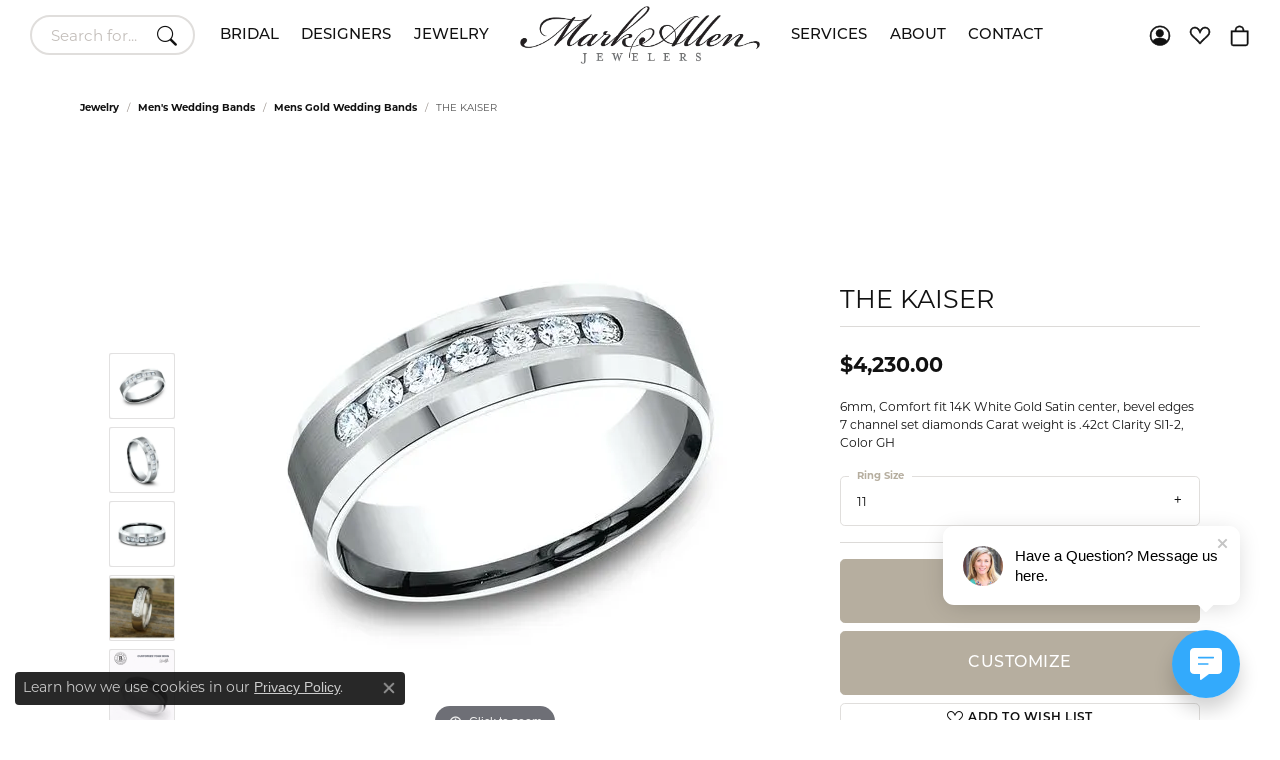

--- FILE ---
content_type: text/css
request_url: https://www.markallenjewelers.com/css/local.css?t=15471
body_size: 2516
content:
/*!
 * Mark Allen Jewelers
 * Copyright 2008-2024 Punchmark
 */

/* ================
   Helpers
================ */

[data-widget-element="widgetHeader"] > small {
    font-size: 0.75rem !important;
    font-weight: 400 !important;
    text-transform: uppercase !important;
    letter-spacing: 0.1em !important;
    font-family: var(--bs-p-family) !important;
    display: block !important;
    margin-bottom: -0.25rem !important;
}

.btn-primary,
.btn-primary:hover,
.btn-primary:active,
.btn-primary:focus {
    color: #ffffff !important;
    font-weight: 500 !important;
}

h1[data-widget-element="widgetHeader"], 
h2[data-widget-element="widgetHeader"] {
    text-transform: none !important;
    font-size: 5rem !important;
}

h1.display-1,
h2.display-1 {
    font-size: 8rem !important;
}

h1.display-2,
h2.display-2 {
    font-size: 7rem !important;
}

h1.display-3,
h2.display-3 {
    font-size: 6rem !important;
}

h1.display-4,
h2.display-4 {
    font-size: 5rem !important;
}

section.alt .review-description,
section.inset .review-description, 
section.alt .testimonials-carousel p,
section.inset .testimonials-carousel p,
section.alt .testimonials-carousel .star-rating i,
section.inset .testimonials-carousel .star-rating i {
    color: #ffffff !important;
}
section.alt .testimonials-carousel .testimonials-owl-carousel .owl-dots .owl-dot:hover, 
section.alt .testimonials-carousel .testimonials-owl-carousel .owl-dots .owl-dot:focus, 
section.alt .testimonials-carousel .testimonials-owl-carousel .owl-dots .owl-dot.active,
section.inset .testimonials-carousel .testimonials-owl-carousel .owl-dots .owl-dot:hover, 
section.inset .testimonials-carousel .testimonials-owl-carousel .owl-dots .owl-dot:focus, 
section.inset .testimonials-carousel .testimonials-owl-carousel .owl-dots .owl-dot.active {
    background: #ffffff !important;
}

.testimonials-carousel .testimonials-owl-carousel .owl-item .review-description::before,
.testimonials-carousel .testimonials-owl-carousel .owl-item .review-description::after {
    display: none !important;
}

.ringsettings-icons div a span, 
.diamond-search-icons div a span {
    font-size: 12px !important;
    text-transform: none !important;
    font-weight: 500 !important;
}

@media(min-width:768px){
    .ringsettings-icons div a span, 
    .diamond-search-icons div a span {
        font-size: 14px !important;
    }
}

/* ================
   Header
================ */

.toolbar {
    display: none !important;
}

header {
    background: none !important;
    box-shadow: none !important;
}

header a#logo {
    padding: 0.3125rem !important;
    min-width: 165px !important;
}

header .content-toolbar .content-toolbar-inner > ul > li > a > i,
header .content-toolbar .content-toolbar-inner > ul > li > a > i::before {
    font-size: 20px !important;
    width: 20px !important;
    height: 20px !important;
    -webkit-text-stroke-width: 0.5px !important;
    -webkit-text-stroke-color: inherit !important;
}

@media(max-width: 991px){
    header .content-toolbar {
        margin: 0 !important;
        padding: 0 !important;
    }
    header .content-toolbar,
    header .content-toolbar .content-toolbar-inner,
    header .content-toolbar .content-toolbar-inner > ul {
        height: 100% !important;
    }
    header .content-toolbar .content-toolbar-inner > ul {
        padding: 0 0.625rem !important;
    }
}

@media(min-width: 768px){
    header a#logo {
        padding: 0.625rem 1.25rem !important;
        min-width: 210px !important;
    }
}

@media(min-width: 992px){
    header a#logo {
        padding: 0.625rem 1.25rem !important;
        min-width: 260px !important;
        position: absolute !important;
        top: 50% !important;
        left: 50% !important;
        transform: translate(-50%, -50%) !important;
        height: 100% !important;
    }
    header .content-toolbar.left {
        width: auto !important; 
        margin: 0 !important;
        position: absolute !important;
        top: 50% !important;
        left: 1.25rem !important;
        transform: translateY(-50%) !important;
        height: 100% !important;
    }
    header .content-toolbar.right {
        width: auto !important; 
        margin: 0 !important;
        position: absolute !important;
        top: 50% !important;
        right: 1.25rem !important;
        transform: translateY(-50%) !important;
        height: 100% !important;        
    }
    header .content-toolbar,
    header .content-toolbar .content-toolbar-inner,
    header .content-toolbar .content-toolbar-inner > ul {
        height: 100% !important;
    }
    header .main-content .col {
        height: 70px !important;
    }
}

@media(min-width: 1200px){
    header a#logo {
        padding: 1.25rem !important;
        min-width: 280px !important;
    }
}

/* ================
   Nav
================ */

nav.navbar .dropdown-toggle::after {
    display: none !important;
}

nav.navbar .navbar-nav .nav-item .nav-link {
    font-size: 19px !important;
    font-weight: 500 !important;
    text-transform: uppercase !important;
}

nav.navbar .navbar-nav.navbar-left .nav-item .nav-link i, 
nav.navbar .navbar-nav.navbar-right .nav-item .nav-link i {
    font-size: 20px !important;
    width: 20px !important;
    height: 20px !important;
}

nav.navbar .navbar-nav .nav-item.nav-tools,
nav.navbar .navbar-nav .nav-item + .nav-item.nav-tools {
    margin: 0 !important;
    padding: 0 !important;
}

@media(max-width:991px){
    header .navbar-toggler {
        padding: 1.25rem 0.3125rem 1.25rem 0.625rem !important;
        height: 100% !important;
        position: relative !important;
        transform: none !important;
        top: auto !important;
        left: auto !important;
        right: auto !important;
        bottom: auto !important;
    }
}

@media(min-width: 992px){
    nav.navbar .navbar-nav.navbar-left {
        padding-right: 130px !important;
        justify-content: flex-end !important; 
    }
    nav.navbar .navbar-nav.navbar-right {
        padding-left: 130px !important;  
        justify-content: flex-start !important;      
    }
    nav.navbar .navbar-nav .nav-item .nav-link {
        line-height: 1 !important;
    }
    nav.navbar .navbar-nav .nav-item .nav-link,
    nav.navbar .navbar-nav .nav-item.dropdown .dropdown-menu.dropdown-menu-wide .dropdown-item.dropdown-item-parent {
        font-size: 14px !important;
        font-weight: 500 !important;
        text-transform: uppercase !important;
    }
    nav.navbar .navbar-nav .nav-item, 
    nav.navbar .navbar-nav .nav-item+.nav-item {
        padding-left: 0.875vw !important;
        padding-right: 0.875vw !important;
    }
}

@media(min-width: 1200px){
    nav.navbar .navbar-nav.navbar-left {
        padding-right: 140px !important;
    }
    nav.navbar .navbar-nav.navbar-right {
        padding-left: 140px !important;
    }
    nav.navbar .navbar-nav .nav-item .nav-link,
    nav.navbar .navbar-nav .nav-item.dropdown .dropdown-menu.dropdown-menu-wide .dropdown-item.dropdown-item-parent {
        font-size: 15px !important;
    }
}


/* ================
   Footer
================ */

footer {
    background: #857B74 !important;
    border-top: 1px solid rgba(0,0,0,0.1) !important;
}

footer h6,
footer p, footer .p, 
footer .small, 
footer address,
footer address *,
footer .footerlinks a,
footer .required-links li a,
footer >.copyrights p, 
footer >.copyrights p *,
footer .subscribe-widget-xl form label,
footer .social-networks .network i {
    color: #ffffff !important;
}

footer .logo {
    margin: 0 !important;
    filter: brightness(0) invert(1) !important;
    max-width: 260px !important;
}

footer .footer-section .container .row .col-12 {
    display: flex !important;
    justify-content: center !important;
    align-items: center !important;
    flex-direction: column !important;
}

footer .footerlinks {
    padding: 30px 0 !important;
    display: flex !important;
    flex-wrap: wrap !important;
    justify-content: space-around !important;
    align-items: center !important;
    width: 100% !important;
}

footer .footerlinks li {
    width: auto !important;
    padding: 0 0.625rem !important;
}

footer .footerlinks li a {
    margin: 0.5rem 0 !important;
    text-transform: uppercase !important;
}

footer h6, 
footer .h6 {
    font-size: 16px !important;
    font-weight: 400 !important;
    text-transform: none !important;    
}

footer .subscribe-widget-xl form label,
footer form[action="/newsletter-subscription"] > div {
    display: block !important;
    margin: 0 auto 0.5rem auto !important;
    padding: 0 !important;
    text-align: center !important;
}

footer .subscribe-widget-xl {
    border-top: 1px solid rgba(0,0,0,0.1) !important;
    border-bottom: 1px solid rgba(0,0,0,0.1) !important;
    padding: 2.5rem 1.25rem !important;
    margin: 0 auto !important;
}

footer .subscribe-widget-xl form .input-group {
    border: 1px solid #ffffff !important;
    margin: 0 auto !important;
    padding: 0 !important;
    border-radius: var(--bs-border-radius) !important;
}

footer .subscribe-widget-xl form .input-group .form-control {
    color: white !important;
    background: none !important;
    border-color: transparent !important;
    font-size: 16px !important;
    font-weight: 600 !important;
}

footer .subscribe-widget-xl form .input-group .btn {
    background: #ffffff !important;
    color: #857B74 !important;
    border: 1px solid #ffffff !important;
    font-size: 16px !important;
    font-weight: 600 !important;
    padding: 0.625rem 1.25rem !important;
    border-radius: 0 !important;
}

footer .subscribe-widget-xl form .input-group .form-control::placeholder {
    color: white !important;
    opacity: 0.5 !important;
    font-size: 16px !important;
    font-weight: 400 !important;
}

footer .social-networks .network {
    border-color: #ffffff !important;
}

footer > .copyrights {
    background: none !important;
}

footer > .copyrights > .container-fluid > .row {
    margin: 0 !important;
    flex-direction: column !important;
}

footer > .copyrights > .container-fluid > .row > .col-12 {
    width: 100% !important;
    max-width: 100% !important;
    display: flex !important;
    justify-content: center !important;
    align-items: center !important;
    order: 2 !important;
}
footer > .copyrights > .container-fluid > .row > .col-12 + .col-12 {
    order: 1 !important;
}

footer .required-links {
    padding-bottom: 0.625rem !important;
}

footer .container-fluid.px-0, 
footer .px-0.container-sm, 
footer .px-0.container-md, 
footer .px-0.container-lg, 
footer .px-0.container-xl, 
footer .px-0.container-xxl {
    background: none !important;
}

@media(max-width:767px){
    footer [data-bs-toggle="collapse"] h6::after, 
    footer [data-bs-toggle="collapse"] .h6::after,
    footer [data-bs-toggle="collapse"][aria-expanded="true"] h6::after, 
    footer [data-bs-toggle="collapse"][aria-expanded="true"] .h6::after {
        transform: rotate(180deg) !important;
        display: block !important;
    }
    footer .footerlinks {
        padding: 0 !important;
        display: block !important;
    }
    footer .footerlinks li {
        width: 100% !important;
        padding: 0 !important;
        margin: 0.75rem auto 0 auto !important;
        text-align: center !important;
    }
    footer .footerlinks li:first-child {
        margin-top: 0 !important;
    }
    footer .required-links {
        padding-bottom: 0.625rem !important;
    }
    footer .footer-section .container .row .col-12:nth-child(1) {
        order: 2 !important;
        padding-top: 1.25rem !important;
    }
    footer .footer-section .container .row .col-12:nth-child(2) {
        order: 1 !important;
        padding-top: 2.25rem !important;
    }
    footer .footer-section .container .row .col-12:nth-child(3) {
        order: 3 !important;
        padding-bottom: 1.25rem !important;
    }
}

@media(max-width:400px){
    footer .subscribe-widget-xl form .input-group {
        display: block !important;
        border: 0 !important;
        width: 250px !important;
    }
    footer .subscribe-widget-xl form .input-group .form-control {
        width: 100% !important;
        border: 1px solid #ffffff !important;
        text-align: center !important;
        padding-left: 0.3125rem !important;
        padding-right: 0.3125rem !important;
    }
    footer .subscribe-widget-xl form .input-group .input-group-btn {
        display: block !important;
        width: 100% !important;
        margin: 4px auto 0 auto !important;
    }
    footer .subscribe-widget-xl form .input-group .input-group-btn .btn {
        width: 100% !important;
        padding-left: 0.3125rem !important;
        padding-right: 0.3125rem !important;
    }
}

/* ================
   Home Only White Header
================ */

body#home header a#logo {
    filter: brightness(0) invert(1) !important;
}

body#home header .content-toolbar .content-toolbar-inner > ul > li,
body#home header .content-toolbar .content-toolbar-inner > ul > li > a,
body#home header .content-toolbar .content-toolbar-inner > ul > li > a > i, 
body#home header .content-toolbar .content-toolbar-inner > ul > li > a > i::before,
body#home header .content-toolbar .content-toolbar-inner > ul > li.item-search-inline > form > .input-group .btn > i {
    color: white !important;
}

body#home header .content-toolbar .content-toolbar-inner > ul > li:hover,
body#home header .content-toolbar .content-toolbar-inner > ul > li:focus,
body#home header .content-toolbar .content-toolbar-inner > ul > li:hover > a > i, 
body#home header .content-toolbar .content-toolbar-inner > ul > li:hover > a > i::before,
body#home header .content-toolbar .content-toolbar-inner > ul > li:focus > a > i,
body#home header .content-toolbar .content-toolbar-inner > ul > li:focus > a > i::before,
body#home header .content-toolbar .content-toolbar-inner > ul > li.item-search-inline > form > .input-group .btn:hover > i,
body#home header .content-toolbar .content-toolbar-inner > ul > li.item-search-inline > form > .input-group .btn:focus > i {
    color: var(--bs-primary) !important;
}

@media(max-width:991px){
    .navbar-toggler:not(.collapsed) .navbar-toggler-icon > span:nth-child(1),
    .navbar-toggler:not(.collapsed) .navbar-toggler-icon > span:nth-child(2),
    .navbar-toggler:not(.collapsed) .navbar-toggler-icon > span:nth-child(3) {
        background: white !important;
    }
}

@media(min-width:991px){
    body#home nav.navbar .navbar-nav .nav-item .nav-link {
        color: white !important;
    }
    body#home nav.navbar .navbar-nav .nav-item .nav-link:hover,
    body#home nav.navbar .navbar-nav .nav-item .nav-link:focus {
        color: var(--bs-primary) !important;
    }
}

footer address table tbody {
    text-align: center;
    display: flex !important;
    flex-flow: column wrap;
    align-items: center;
}

/* ================
   Home Only Banner
================ */

body#home section.home-banner-section {
    margin-top: -52px;
}

@media(min-width:768px){
    body#home section.home-banner-section {
        margin-top: -70px;
    }
}

/*  ====================================
    1x1 PRODUCT CAROUSEL
====================================  */

.product-slider .owl-nav, 
.product-slider:hover .owl-nav {
    display: none !important;
}

.widget-product-carousel [data-cols-xs="1"][data-cols-sm="1"][data-cols-md="1"][data-cols-lg="1"].product-slider .owl-item .widget,
.widget-custom-jewelry-carousel [data-cols-xs="1"][data-cols-sm="1"][data-cols-md="1"][data-cols-lg="1"].product-slider .owl-item .widget {
    width: 66% !important;
    max-width: 600px !important;
    margin: 0 auto !important; 
    padding: 0 !important; 
}

.widget-product-carousel [data-cols-xs="1"][data-cols-sm="1"][data-cols-md="1"][data-cols-lg="1"].product-slider .owl-item .widget .widget-inner,
.widget-custom-jewelry-carousel [data-cols-xs="1"][data-cols-sm="1"][data-cols-md="1"][data-cols-lg="1"].product-slider .owl-item .widget .widget-inner {
    border: 0 !important;
    position: relative !important;
} 

.widget-product-carousel [data-cols-xs="1"][data-cols-sm="1"][data-cols-md="1"][data-cols-lg="1"].product-slider .owl-item .widget .product-title,
.widget-custom-jewelry-carousel [data-cols-xs="1"][data-cols-sm="1"][data-cols-md="1"][data-cols-lg="1"].product-slider .owl-item .widget .product-title {
    font-size: 1.25rem !important;
    text-align: center !important;
    font-weight: 400 !important;
    font-family: var(--bs-h3-family) !important;
    margin-top: 0rem !important;
    margin-bottom: 1vw !important;
    padding: 0px !important; 
}

.widget-product-carousel [data-cols-xs="1"][data-cols-sm="1"][data-cols-md="1"][data-cols-lg="1"].product-slider .owl-item .widget .product-price,
.widget-custom-jewelry-carousel [data-cols-xs="1"][data-cols-sm="1"][data-cols-md="1"][data-cols-lg="1"].product-slider .owl-item .widget .product-price {
    font-size: 0.9rem !important;
    text-align: center !important;
    font-weight: 400 !important;
    margin-top: 0rem !important;
    margin-bottom: 1vw !important;
    padding: 0px !important; 
}

.widget-product-carousel [data-cols-xs="1"][data-cols-sm="1"][data-cols-md="1"][data-cols-lg="1"].product-slider .owl-dots,
.widget-custom-jewelry-carousel [data-cols-xs="1"][data-cols-sm="1"][data-cols-md="1"][data-cols-lg="1"].product-slider .owl-dots {
    display: flex !important;
    margin-top: 3vw !important;
    margin-bottom: 3vw !important;
}

.widget-product-carousel-column,
.widget-custom-jewelry-carousel-column  {
    display: flex !important;
    flex-direction: column !important;
    justify-content: center !important;
}

section.default .widget-product-carousel-column,
section.inset .widget-product-carousel-column,
section.default .widget-custom-jewelry-carousel-column,
section.inset .widget-custom-jewelry-carousel-column {
    background: #ffffff !important;
} 

.widget-custom-jewelry-carousel .widget .hover-layer {
    background: none !important;
    opacity: 1 !important;
}

@media(max-width:767px){
    .widget-product-carousel-column,
    .widget-custom-jewelry-carousel-column {
        padding-top: 40px !important;
        padding-bottom: 40px !important; 
    }
    .widget-product-carousel [data-cols-xs="1"][data-cols-sm="1"][data-cols-md="1"][data-cols-lg="1"].product-slider .owl-dots,
    .widget-custom-jewelry-carousel [data-cols-xs="1"][data-cols-sm="1"][data-cols-md="1"][data-cols-lg="1"].product-slider .owl-dots {
        margin-top: 40px !important;
        margin-bottom: 40px !important;
    }
}

--- FILE ---
content_type: application/javascript
request_url: https://v6master-asics.shopfinejewelry.com/js/widgets/premium-global-cart.min.js?t=markallenjewelers15471
body_size: 686
content:
var globalCartEliteController={cartItems:[],cartSkus:[],init:function(){globalCartEliteController.updateCartWithFreshData()},updateCartWithFreshData(){if($("#global-cart").length>0){$("#global-cart").find(".image-div").fadeOut("fast");$.ajax({type:"GET",dataType:"json",url:"/api/async.php?t=ecommerce&m=cart&a=get_cart_data",context:this,success:function(data){globalCartEliteController.onData(data,$("#global-cart-list"),"global-cart-item")}})}},onData:function(data,element,template){$("#global-cart").removeClass("hide");let itemsPlural="item";$("#global-cart-heading").text("My Bag"),null==data.items?(data.items=[],data.itemCount=0):(data.itemCount=0,1==Object.keys(data.items).length?(itemsPlural="item",data.itemCount=1):Object.keys(data.items).length>1&&(itemsPlural="items",data.itemCount=Object.keys(data.items).length),$("#global-cart-heading").text(Object.keys(data.items).length+" "+itemsPlural+" in your bag"));var htmlAdded=$(tmpl(template,data));for(var itemID in element.html(htmlAdded),globalCartEliteController.cartItems=[],globalCartEliteController.cartSkus=[],data.items)Object.prototype.hasOwnProperty.call(data.items,itemID)&&(globalCartEliteController.cartItems.push(data.items[itemID]),globalCartEliteController.cartSkus.push(data.items[itemID].sku));$(".items-in-cart").text(Object.keys(data.items).length)},showGlobalCart(){$("body").hasClass("nav-left-open")&&($("body").removeClass("nav-left-open"),$("#main-navigation").removeClass("open")),$("body").addClass("global-cart-open")},hideGlobalCart(){$("body").removeClass("global-cart-open")},toggleGlobalCart(){$("body").hasClass("global-cart-open")?globalCartEliteController.hideGlobalCart():globalCartEliteController.showGlobalCart()},doPaypal(){"function"==typeof fbq&&(fbq("track","InitiateCheckout",{content_ids:globalCartEliteController.cartSkus}),console.log("fired fb InitiateCheckout event")),location.href="/api/paypal?step=initialize"},formatPrice:price=>parseFloat(price).toLocaleString("en-US",{currencyDisplay:"symbol",style:"currency",currency:"USD",useGrouping:!0,minimumFractionDigits:2,maximumFractionDigits:2}),onRemoveItem(data){if(data.success)swal({title:"Item removed!",text:"This item has been removed.",icon:"success",button:!1,timer:3e3}),globalCartEliteController.updateCartWithFreshData();else{let msg="There was a problem removing that item from your cart. Please try again.";"object"==typeof data&&null!==data&&"msg"in data&&(msg=data.msg),swal({title:"Oops!",text:msg.charAt(0).toUpperCase()+msg.substring(1),icon:"error",button:!1,timer:3e3})}}};globalCartEliteController.init(),$(document).ready((function(){$(".toggle-global-cart, #close-global-cart").on("click",(function(){globalCartEliteController.toggleGlobalCart()})),$("#global-cart-interaction-block").on("click",(function(){globalCartEliteController.hideGlobalCart()}))}));